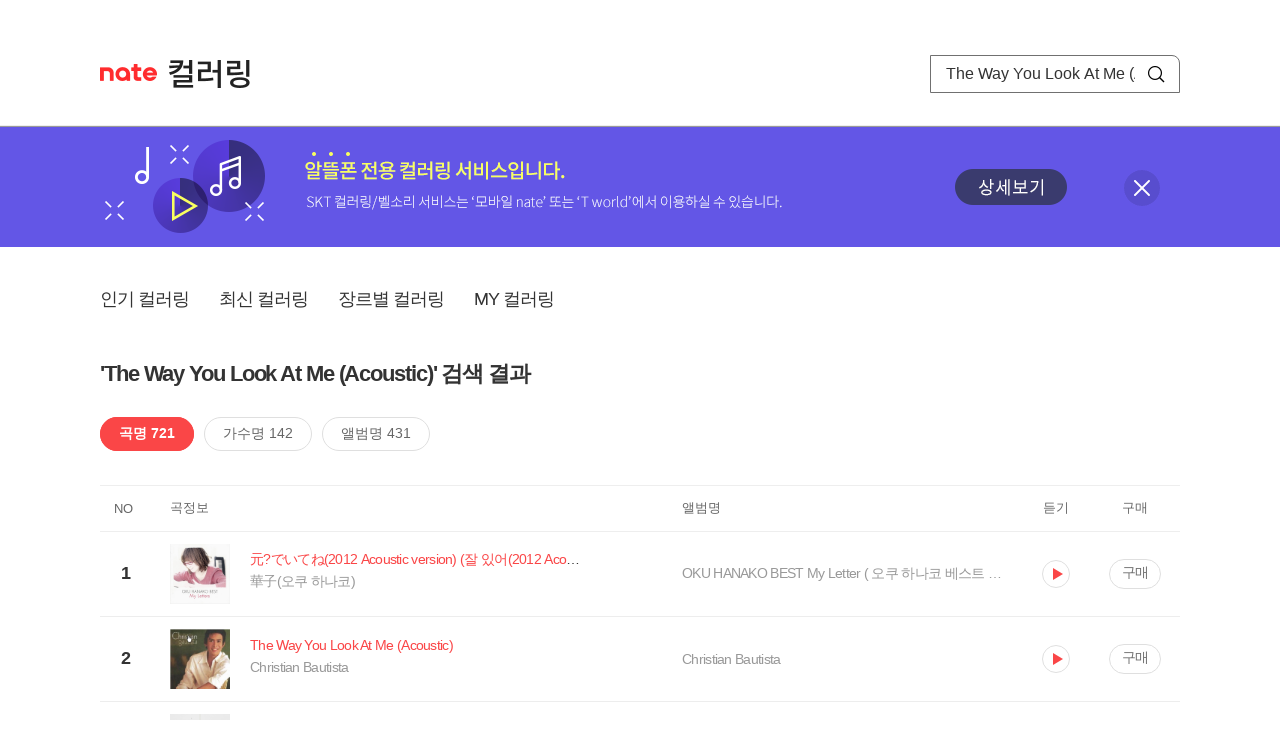

--- FILE ---
content_type: text/html; charset=utf-8
request_url: https://mobile.nate.com/decorate/mvno/search?searchType=song&keyword=The%20Way%20You%20Look%20At%20Me%20(Acoustic)
body_size: 9567
content:
<!DOCTYPE html PUBLIC "-//W3C//DTD XHTML 1.0 Transitional//EN" "http://www.w3.org/TR/xhtml1/DTD/xhtml1-transitional.dtd">
<html xmlns="http://www.w3.org/1999/xhtml" xml:lang="ko" lang="ko">
<head>
<meta http-equiv="X-UA-Compatible" content="IE=Edge" />
<meta http-equiv="Content-Type" content="application/xhtml+xml; charset=utf-8" />
<meta http-equiv="Cache-Control" content="no-cache" />
<meta http-equiv="Cache-Control" content="post-check=0, pre-check=0, no-store, no-cache, must-revalidate" />
<meta http-equiv="Pragma" content="no-cache" />
<meta http-equiv="Expires" content="-1" />
<meta http-equiv="Content-Security-Policy" content="default-src 'self';
   img-src 'self' https://mobileimg.nate.com https://main.nateimg.co.kr https://main2.nateimg.co.kr https://stat.nate.com https://statclick.nate.com https://www.nate.com;
   style-src 'self' 'unsafe-inline' https://common.nate.com;
   script-src 'self' 'unsafe-inline' 'unsafe-eval' https://common.nate.com https://mi.nate.com http://mobile.nate.com;
   media-src 'self' https://down.tums.co.kr;
   font-src 'self';
   base-uri 'self';
   form-action 'self';"







 />
<link href="//main.nateimg.co.kr/img/v7/favicon_32.ico" type="image/x-icon" rel="shortcut icon" />
<link type="text/css" rel="stylesheet" href="../../css/phone_decorate.css?v=20200812" />
<title>컬러링</title>
<script type="text/javascript" src="https://common.nate.com/textGNB/CommonTextGNBV1?xt=U" charset="utf-8"></script>
<!--script type="text/javascript" src="https://mobile.nate.com/js/jquery-2.2.4.min.js"></script--> 
<script type="text/javascript" src="https://mobile.nate.com/js/jquery-3.7.1.js"></script>
<script src="https://mobile.nate.com/js/common/stat.js" charset="utf-8"></script>
</head>
<body onload="javascript:setDomain();">
	<!-- Header -->
	<div id="header" role="banner">
	  <!-- svc -->
	  <div class="svcwrap">
		<div class="gnbWrap">
		  <h1><a href="http://www.nate.com" class="natebi">NATE</a><a href="https://mobile.nate.com/decorate/mvno/top" class="svcname">컬러링</a></h1>
		  
		  <script type="text/javascript">
			  var NateGNB = new classNateGNB();
		  </script>
		  <noscript>
		  <div id="noscript_gnb">
			  <div>
				  <a href="//www.nate.com/" title="네이트 메인으로">네이트 메인으로</a> <span>|</span>
				  <a href="//www.nate.com/sitemap/" title="사이트맵">사이트맵</a>
			  </div>
		  </div>
		  </noscript>

		  <!-- search -->
		  <div id="searchWrap" data-set="search">
			 <form id="search-field" class="srchform" name="form1" action="" method="post">
				<input type="hidden" id="searchType" name="searchType" value="song" />
				<fieldset>
				  <legend>검색영역</legend>                 
				   <input type="text" id="keyword" name="keyword" onkeypress="checkEnter();" value="The Way You Look At Me (Acoustic)" class="searchBox" title="검색어 입력" />
				   <button type="submit" onclick="search('song');" class="searchBtn"><span class="hide">검색</span></button>
				</fieldset>
			 </form>
		  </div>
		</div>
	  </div>
	  
	  <!-- navigation -->
	  <div class="navWrap"> </div>

	</div>
	<!-- HEADER : E -->
	
	<!-- [추가] 상단 배너 -->
	<div class="bannerWrap" style="background:#6356e6;">
		<div class="banner_cont">
			<a href="https://mobile.nate.com/notice/noticeView?artid=2288"><img src="//mobile.nate.com/img/banner_top_1080x120.png" width="1080" height="120" border="0" alt="" /></a>
			<button type="button" value="배너 영역 닫기" class="btn_close" title="배너 영역 닫기" onclick="$('.bannerWrap').hide();">닫기</button>
		</div>
	</div>

	<!-- BODY -->
	
	<div id="container" class="f-clear decorate">	<!--script type="text/javascript">//<![CDATA[
		function openFaq() {
			goTo('http://erms.nate.com/faq/exSelfFAQList.jsp?parentNodeId=NODE0000000930&nodeDepth=0', 'new');
			return;
		}

		function getBanner(url, e) {
			$.get(url, function() {
			});
		}
	//]]>
	</script-->

	<!-- [삭제] LNB -->
	
	
	<!-- 컨텐츠 영역 시작 -->
	<div id="content">	<script defer="defer" type="text/javascript" src="/js/decorate/popup.js"></script>
	
	<div class="lnbWrap">
		<!-- [추가] 네비게이션 -->
		<div class="lnb">
		<ul>
			<li><a href="/decorate/mvno/top">인기 컬러링</a></li>
			<li><a href="/decorate/mvno/new">최신 컬러링</a></li>
			<li><a href="/decorate/mvno/genre">장르별 컬러링</a></li>
			<li><a href="javascript: goMyColBox();">MY 컬러링</a></li>
		</ul>
		</div>

		<!-- [추가] 내정보 -->
			</div>

	<h4 class="search">'The Way You Look At Me (Acoustic)' 검색 결과</h4>
	<div class="subLnb">
		<ul>
			<li class="on" id="song"><a href="javascript:search('song');">곡명 721</a></li>
			<li id="singer"><a href="javascript:search('singer');">가수명 142</a></li>
			<li id="album"><a href="javascript:search('album');">앨범명 431</a></li>
		</ul>
	</div>

	
	<div class="search_wrap">
				<h5 class="hide">컬러링검색결과</h5>
		<!-- 리스트 -->
		<table class="coloringList" cellspacing="0" cellpadding="0" summary="컬러링검색결과 리스트로 제목,가수/앨범,이용하기를 보여주고 있음">
			<caption>컬러링검색결과 리스트</caption>
			<colgroup>
				<col width="70px" />
				<col width="*px" />
				<col width="340px" />
				<col width="68px" />
				<col width="90px" />
			</colgroup>
			<thead>
				<tr>
					<th scope="col" class="rank">NO</th>
					<th scope="col" class="info">곡정보</th>
					<th scope="col" class="album">앨범명</th>
					<th scope="col">듣기</th>
					<th scope="col" class="backNon">구매</th>
				</tr>
			</thead>
			<tbody>
				<tr class="first">
					<td><span class="rank">1</span></td>
					<td class="subject">
					<a href="/decorate/mvno/search?searchType=song&amp;keyword=元?でいてね(2012 Acoustic version) (잘 있어(2012 Acoustic version))" title="곡명 검색 결과 이동">
						<span class="cover">
                                                                                                                <img src="//mobileimg.nate.com/tums/album/572585_w.jpg" width="60" height="60" border="0" alt="" />
                                                                                                        </span>
                                                <span class="title">
												<span class="search_txt">元?でいてね(2012 Acoustic version) (잘 있어(2012 Acoustic version))</span>
												</span>

					</a>
						<a href="/decorate/mvno/search?searchType=singer&amp;keyword=華子(오쿠 하나코)" title="가수 검색 결과 이동">
						<span class="singer">
						華子(오쿠 하나코)						</span></a>
					</td>
					<td class="album"><a href="/decorate/mvno/search?searchType=album&amp;keyword=OKU HANAKO BEST My Letter ( 오쿠 하나코 베스트 마이 레터)" title="앨범 검색 결과 이동">
						OKU HANAKO BEST My Letter ( 오쿠 하나코 베스트 마이 레터)						</a>
					</td>
					<td class="hear"><a href="#;" id="3463814" title="미리듣기 새창 열림">듣기</a></td>
					<td class="buy"><a href="#;" id="3463814" title="구매 새창 열림">구매</a></td>
					<input type="hidden" value="3463814" />
					
				</tr><tr >
					<td><span class="rank">2</span></td>
					<td class="subject">
					<a href="/decorate/mvno/search?searchType=song&amp;keyword=The Way You Look At Me (Acoustic)" title="곡명 검색 결과 이동">
						<span class="cover">
                                                                                                                <img src="//mobileimg.nate.com/tums/album/177083_w.jpg" width="60" height="60" border="0" alt="" />
                                                                                                        </span>
                                                <span class="title">
												<span class="search_txt">The Way You Look At Me (Acoustic)</span>
												</span>

					</a>
						<a href="/decorate/mvno/search?searchType=singer&amp;keyword=Christian Bautista" title="가수 검색 결과 이동">
						<span class="singer">
						Christian Bautista						</span></a>
					</td>
					<td class="album"><a href="/decorate/mvno/search?searchType=album&amp;keyword=Christian Bautista" title="앨범 검색 결과 이동">
						Christian Bautista						</a>
					</td>
					<td class="hear"><a href="#;" id="1648602" title="미리듣기 새창 열림">듣기</a></td>
					<td class="buy"><a href="#;" id="1648602" title="구매 새창 열림">구매</a></td>
					<input type="hidden" value="1648602" />
					
				</tr><tr >
					<td><span class="rank">3</span></td>
					<td class="subject">
					<a href="/decorate/mvno/search?searchType=song&amp;keyword=Seoul (Acoustic Ver.)" title="곡명 검색 결과 이동">
						<span class="cover">
                                                                                                                <img src="//mobileimg.nate.com/tums/album/6829406_w.jpg" width="60" height="60" border="0" alt="" />
                                                                                                        </span>
                                                <span class="title">
												<span class="search_txt">Seoul (Acoustic Ver.)</span>
												</span>

					</a>
						<a href="/decorate/mvno/search?searchType=singer&amp;keyword=양파" title="가수 검색 결과 이동">
						<span class="singer">
						양파						</span></a>
					</td>
					<td class="album"><a href="/decorate/mvno/search?searchType=album&amp;keyword=Homecoming" title="앨범 검색 결과 이동">
						Homecoming						</a>
					</td>
					<td class="hear"><a href="#;" id="36407512" title="미리듣기 새창 열림">듣기</a></td>
					<td class="buy"><a href="#;" id="36407512" title="구매 새창 열림">구매</a></td>
					<input type="hidden" value="36407512" />
					
				</tr><tr >
					<td><span class="rank">4</span></td>
					<td class="subject">
					<a href="/decorate/mvno/search?searchType=song&amp;keyword=춤 - Acoustic" title="곡명 검색 결과 이동">
						<span class="cover">
                                                                                                                <img src="//mobileimg.nate.com/tums/album/6790615_w.jpg" width="60" height="60" border="0" alt="" />
                                                                                                        </span>
                                                <span class="title">
												<span class="search_txt">춤 - Acoustic</span>
												</span>

					</a>
						<a href="/decorate/mvno/search?searchType=singer&amp;keyword=10cm" title="가수 검색 결과 이동">
						<span class="singer">
						10cm						</span></a>
					</td>
					<td class="album"><a href="/decorate/mvno/search?searchType=album&amp;keyword=5.0 (Acoustic)" title="앨범 검색 결과 이동">
						5.0 (Acoustic)						</a>
					</td>
					<td class="hear"><a href="#;" id="36245318" title="미리듣기 새창 열림">듣기</a></td>
					<td class="buy"><a href="#;" id="36245318" title="구매 새창 열림">구매</a></td>
					<input type="hidden" value="36245318" />
					
				</tr><tr >
					<td><span class="rank">5</span></td>
					<td class="subject">
					<a href="/decorate/mvno/search?searchType=song&amp;keyword=사랑은 여섯줄 - Acoustic" title="곡명 검색 결과 이동">
						<span class="cover">
                                                                                                                <img src="//mobileimg.nate.com/tums/album/6790615_w.jpg" width="60" height="60" border="0" alt="" />
                                                                                                        </span>
                                                <span class="title">
												<span class="search_txt">사랑은 여섯줄 - Acoustic</span>
												</span>

					</a>
						<a href="/decorate/mvno/search?searchType=singer&amp;keyword=10cm" title="가수 검색 결과 이동">
						<span class="singer">
						10cm						</span></a>
					</td>
					<td class="album"><a href="/decorate/mvno/search?searchType=album&amp;keyword=5.0 (Acoustic)" title="앨범 검색 결과 이동">
						5.0 (Acoustic)						</a>
					</td>
					<td class="hear"><a href="#;" id="36245321" title="미리듣기 새창 열림">듣기</a></td>
					<td class="buy"><a href="#;" id="36245321" title="구매 새창 열림">구매</a></td>
					<input type="hidden" value="36245321" />
					
				</tr><tr >
					<td><span class="rank">6</span></td>
					<td class="subject">
					<a href="/decorate/mvno/search?searchType=song&amp;keyword=Monday Is Coming - Acoustic" title="곡명 검색 결과 이동">
						<span class="cover">
                                                                                                                <img src="//mobileimg.nate.com/tums/album/6790615_w.jpg" width="60" height="60" border="0" alt="" />
                                                                                                        </span>
                                                <span class="title">
												<span class="search_txt">Monday Is Coming - Acoustic</span>
												</span>

					</a>
						<a href="/decorate/mvno/search?searchType=singer&amp;keyword=10cm" title="가수 검색 결과 이동">
						<span class="singer">
						10cm						</span></a>
					</td>
					<td class="album"><a href="/decorate/mvno/search?searchType=album&amp;keyword=5.0 (Acoustic)" title="앨범 검색 결과 이동">
						5.0 (Acoustic)						</a>
					</td>
					<td class="hear"><a href="#;" id="36245315" title="미리듣기 새창 열림">듣기</a></td>
					<td class="buy"><a href="#;" id="36245315" title="구매 새창 열림">구매</a></td>
					<input type="hidden" value="36245315" />
					
				</tr><tr >
					<td><span class="rank">7</span></td>
					<td class="subject">
					<a href="/decorate/mvno/search?searchType=song&amp;keyword=지금 우리 사이는 - Acoustic" title="곡명 검색 결과 이동">
						<span class="cover">
                                                                                                                <img src="//mobileimg.nate.com/tums/album/6790615_w.jpg" width="60" height="60" border="0" alt="" />
                                                                                                        </span>
                                                <span class="title">
												<span class="search_txt">지금 우리 사이는 - Acoustic</span>
												</span>

					</a>
						<a href="/decorate/mvno/search?searchType=singer&amp;keyword=10cm" title="가수 검색 결과 이동">
						<span class="singer">
						10cm						</span></a>
					</td>
					<td class="album"><a href="/decorate/mvno/search?searchType=album&amp;keyword=5.0 (Acoustic)" title="앨범 검색 결과 이동">
						5.0 (Acoustic)						</a>
					</td>
					<td class="hear"><a href="#;" id="36245310" title="미리듣기 새창 열림">듣기</a></td>
					<td class="buy"><a href="#;" id="36245310" title="구매 새창 열림">구매</a></td>
					<input type="hidden" value="36245310" />
					
				</tr><tr >
					<td><span class="rank">8</span></td>
					<td class="subject">
					<a href="/decorate/mvno/search?searchType=song&amp;keyword=무슨 노래 듣나요? - Acoustic" title="곡명 검색 결과 이동">
						<span class="cover">
                                                                                                                <img src="//mobileimg.nate.com/tums/album/6790615_w.jpg" width="60" height="60" border="0" alt="" />
                                                                                                        </span>
                                                <span class="title">
												<span class="search_txt">무슨 노래 듣나요? - Acoustic</span>
												</span>

					</a>
						<a href="/decorate/mvno/search?searchType=singer&amp;keyword=10cm" title="가수 검색 결과 이동">
						<span class="singer">
						10cm						</span></a>
					</td>
					<td class="album"><a href="/decorate/mvno/search?searchType=album&amp;keyword=5.0 (Acoustic)" title="앨범 검색 결과 이동">
						5.0 (Acoustic)						</a>
					</td>
					<td class="hear"><a href="#;" id="36245320" title="미리듣기 새창 열림">듣기</a></td>
					<td class="buy"><a href="#;" id="36245320" title="구매 새창 열림">구매</a></td>
					<input type="hidden" value="36245320" />
					
				</tr><tr >
					<td><span class="rank">9</span></td>
					<td class="subject">
					<a href="/decorate/mvno/search?searchType=song&amp;keyword=Nothing's Going On - Acoustic" title="곡명 검색 결과 이동">
						<span class="cover">
                                                                                                                <img src="//mobileimg.nate.com/tums/album/6790615_w.jpg" width="60" height="60" border="0" alt="" />
                                                                                                        </span>
                                                <span class="title">
												<span class="search_txt">Nothing's Going On - Acoustic</span>
												</span>

					</a>
						<a href="/decorate/mvno/search?searchType=singer&amp;keyword=10cm" title="가수 검색 결과 이동">
						<span class="singer">
						10cm						</span></a>
					</td>
					<td class="album"><a href="/decorate/mvno/search?searchType=album&amp;keyword=5.0 (Acoustic)" title="앨범 검색 결과 이동">
						5.0 (Acoustic)						</a>
					</td>
					<td class="hear"><a href="#;" id="36245312" title="미리듣기 새창 열림">듣기</a></td>
					<td class="buy"><a href="#;" id="36245312" title="구매 새창 열림">구매</a></td>
					<input type="hidden" value="36245312" />
					
				</tr><tr >
					<td><span class="rank">10</span></td>
					<td class="subject">
					<a href="/decorate/mvno/search?searchType=song&amp;keyword=How Could You Darling - Acoustic" title="곡명 검색 결과 이동">
						<span class="cover">
                                                                                                                <img src="//mobileimg.nate.com/tums/album/6790615_w.jpg" width="60" height="60" border="0" alt="" />
                                                                                                        </span>
                                                <span class="title">
												<span class="search_txt">How Could You Darling - Acoustic</span>
												</span>

					</a>
						<a href="/decorate/mvno/search?searchType=singer&amp;keyword=10cm" title="가수 검색 결과 이동">
						<span class="singer">
						10cm						</span></a>
					</td>
					<td class="album"><a href="/decorate/mvno/search?searchType=album&amp;keyword=5.0 (Acoustic)" title="앨범 검색 결과 이동">
						5.0 (Acoustic)						</a>
					</td>
					<td class="hear"><a href="#;" id="36245314" title="미리듣기 새창 열림">듣기</a></td>
					<td class="buy"><a href="#;" id="36245314" title="구매 새창 열림">구매</a></td>
					<input type="hidden" value="36245314" />
					
				</tr><tr >
					<td><span class="rank">11</span></td>
					<td class="subject">
					<a href="/decorate/mvno/search?searchType=song&amp;keyword=Slave For You - Acoustic" title="곡명 검색 결과 이동">
						<span class="cover">
                                                                                                                <img src="//mobileimg.nate.com/tums/album/6790615_w.jpg" width="60" height="60" border="0" alt="" />
                                                                                                        </span>
                                                <span class="title">
												<span class="search_txt">Slave For You - Acoustic</span>
												</span>

					</a>
						<a href="/decorate/mvno/search?searchType=singer&amp;keyword=10cm" title="가수 검색 결과 이동">
						<span class="singer">
						10cm						</span></a>
					</td>
					<td class="album"><a href="/decorate/mvno/search?searchType=album&amp;keyword=5.0 (Acoustic)" title="앨범 검색 결과 이동">
						5.0 (Acoustic)						</a>
					</td>
					<td class="hear"><a href="#;" id="36245313" title="미리듣기 새창 열림">듣기</a></td>
					<td class="buy"><a href="#;" id="36245313" title="구매 새창 열림">구매</a></td>
					<input type="hidden" value="36245313" />
					
				</tr><tr >
					<td><span class="rank">12</span></td>
					<td class="subject">
					<a href="/decorate/mvno/search?searchType=song&amp;keyword=Into Your Summer - Acoustic" title="곡명 검색 결과 이동">
						<span class="cover">
                                                                                                                <img src="//mobileimg.nate.com/tums/album/6790615_w.jpg" width="60" height="60" border="0" alt="" />
                                                                                                        </span>
                                                <span class="title">
												<span class="search_txt">Into Your Summer - Acoustic</span>
												</span>

					</a>
						<a href="/decorate/mvno/search?searchType=singer&amp;keyword=10cm" title="가수 검색 결과 이동">
						<span class="singer">
						10cm						</span></a>
					</td>
					<td class="album"><a href="/decorate/mvno/search?searchType=album&amp;keyword=5.0 (Acoustic)" title="앨범 검색 결과 이동">
						5.0 (Acoustic)						</a>
					</td>
					<td class="hear"><a href="#;" id="36245316" title="미리듣기 새창 열림">듣기</a></td>
					<td class="buy"><a href="#;" id="36245316" title="구매 새창 열림">구매</a></td>
					<input type="hidden" value="36245316" />
					
				</tr><tr >
					<td><span class="rank">13</span></td>
					<td class="subject">
					<a href="/decorate/mvno/search?searchType=song&amp;keyword=I Wanna Be - Acoustic" title="곡명 검색 결과 이동">
						<span class="cover">
                                                                                                                <img src="//mobileimg.nate.com/tums/album/6790615_w.jpg" width="60" height="60" border="0" alt="" />
                                                                                                        </span>
                                                <span class="title">
												<span class="search_txt">I Wanna Be - Acoustic</span>
												</span>

					</a>
						<a href="/decorate/mvno/search?searchType=singer&amp;keyword=10cm" title="가수 검색 결과 이동">
						<span class="singer">
						10cm						</span></a>
					</td>
					<td class="album"><a href="/decorate/mvno/search?searchType=album&amp;keyword=5.0 (Acoustic)" title="앨범 검색 결과 이동">
						5.0 (Acoustic)						</a>
					</td>
					<td class="hear"><a href="#;" id="36245317" title="미리듣기 새창 열림">듣기</a></td>
					<td class="buy"><a href="#;" id="36245317" title="구매 새창 열림">구매</a></td>
					<input type="hidden" value="36245317" />
					
				</tr><tr >
					<td><span class="rank">14</span></td>
					<td class="subject">
					<a href="/decorate/mvno/search?searchType=song&amp;keyword=No. 1 - Acoustic" title="곡명 검색 결과 이동">
						<span class="cover">
                                                                                                                <img src="//mobileimg.nate.com/tums/album/6790615_w.jpg" width="60" height="60" border="0" alt="" />
                                                                                                        </span>
                                                <span class="title">
												<span class="search_txt">No. 1 - Acoustic</span>
												</span>

					</a>
						<a href="/decorate/mvno/search?searchType=singer&amp;keyword=10cm" title="가수 검색 결과 이동">
						<span class="singer">
						10cm						</span></a>
					</td>
					<td class="album"><a href="/decorate/mvno/search?searchType=album&amp;keyword=5.0 (Acoustic)" title="앨범 검색 결과 이동">
						5.0 (Acoustic)						</a>
					</td>
					<td class="hear"><a href="#;" id="36245311" title="미리듣기 새창 열림">듣기</a></td>
					<td class="buy"><a href="#;" id="36245311" title="구매 새창 열림">구매</a></td>
					<input type="hidden" value="36245311" />
					
				</tr><tr >
					<td><span class="rank">15</span></td>
					<td class="subject">
					<a href="/decorate/mvno/search?searchType=song&amp;keyword=숨도 대신 쉬어 줬으면 - Acoustic" title="곡명 검색 결과 이동">
						<span class="cover">
                                                                                                                <img src="//mobileimg.nate.com/tums/album/6790615_w.jpg" width="60" height="60" border="0" alt="" />
                                                                                                        </span>
                                                <span class="title">
												<span class="search_txt">숨도 대신 쉬어 줬으면 - Acoustic</span>
												</span>

					</a>
						<a href="/decorate/mvno/search?searchType=singer&amp;keyword=10cm" title="가수 검색 결과 이동">
						<span class="singer">
						10cm						</span></a>
					</td>
					<td class="album"><a href="/decorate/mvno/search?searchType=album&amp;keyword=5.0 (Acoustic)" title="앨범 검색 결과 이동">
						5.0 (Acoustic)						</a>
					</td>
					<td class="hear"><a href="#;" id="36245319" title="미리듣기 새창 열림">듣기</a></td>
					<td class="buy"><a href="#;" id="36245319" title="구매 새창 열림">구매</a></td>
					<input type="hidden" value="36245319" />
					
				</tr><tr >
					<td><span class="rank">16</span></td>
					<td class="subject">
					<a href="/decorate/mvno/search?searchType=song&amp;keyword=Love Is Gone (Acoustic)" title="곡명 검색 결과 이동">
						<span class="cover">
                                                                                                                <img src="//mobileimg.nate.com/tums/album/5793149_w.jpg" width="60" height="60" border="0" alt="" />
                                                                                                        </span>
                                                <span class="title">
												<span class="search_txt">Love Is Gone (Acoustic)</span>
												</span>

					</a>
						<a href="/decorate/mvno/search?searchType=singer&amp;keyword=Slander, Dylan Matthew" title="가수 검색 결과 이동">
						<span class="singer">
						Slander, Dylan Matthew						</span></a>
					</td>
					<td class="album"><a href="/decorate/mvno/search?searchType=album&amp;keyword=Love Is Gone" title="앨범 검색 결과 이동">
						Love Is Gone						</a>
					</td>
					<td class="hear"><a href="#;" id="32759921" title="미리듣기 새창 열림">듣기</a></td>
					<td class="buy"><a href="#;" id="32759921" title="구매 새창 열림">구매</a></td>
					<input type="hidden" value="32759921" />
					
				</tr><tr >
					<td><span class="rank">17</span></td>
					<td class="subject">
					<a href="/decorate/mvno/search?searchType=song&amp;keyword=뜨개옷 (Acoustic Ver.)" title="곡명 검색 결과 이동">
						<span class="cover">
                                                                                                                <img src="//mobileimg.nate.com/tums/album/5711733_w.jpg" width="60" height="60" border="0" alt="" />
                                                                                                        </span>
                                                <span class="title">
												<span class="search_txt">뜨개옷 (Acoustic Ver.)</span>
												</span>

					</a>
						<a href="/decorate/mvno/search?searchType=singer&amp;keyword=황영웅" title="가수 검색 결과 이동">
						<span class="singer">
						황영웅						</span></a>
					</td>
					<td class="album"><a href="/decorate/mvno/search?searchType=album&amp;keyword=뜨개옷" title="앨범 검색 결과 이동">
						뜨개옷						</a>
					</td>
					<td class="hear"><a href="#;" id="32448467" title="미리듣기 새창 열림">듣기</a></td>
					<td class="buy"><a href="#;" id="32448467" title="구매 새창 열림">구매</a></td>
					<input type="hidden" value="32448467" />
					
				</tr><tr >
					<td><span class="rank">18</span></td>
					<td class="subject">
					<a href="/decorate/mvno/search?searchType=song&amp;keyword=잠이 오질 않네요 (Acoustic ver.)" title="곡명 검색 결과 이동">
						<span class="cover">
                                                                                                                <img src="//mobileimg.nate.com/tums/album/4951054_w.jpg" width="60" height="60" border="0" alt="" />
                                                                                                        </span>
                                                <span class="title">
												<span class="search_txt">잠이 오질 않네요 (Acoustic ver.)</span>
												</span>

					</a>
						<a href="/decorate/mvno/search?searchType=singer&amp;keyword=장범준" title="가수 검색 결과 이동">
						<span class="singer">
						장범준						</span></a>
					</td>
					<td class="album"><a href="/decorate/mvno/search?searchType=album&amp;keyword=장범준 4집(찌질의 역사)" title="앨범 검색 결과 이동">
						장범준 4집(찌질의 역사)						</a>
					</td>
					<td class="hear"><a href="#;" id="28839589" title="미리듣기 새창 열림">듣기</a></td>
					<td class="buy"><a href="#;" id="28839589" title="구매 새창 열림">구매</a></td>
					<input type="hidden" value="28839589" />
					
				</tr><tr >
					<td><span class="rank">19</span></td>
					<td class="subject">
					<a href="/decorate/mvno/search?searchType=song&amp;keyword=기도 (Ver.Acoustic)" title="곡명 검색 결과 이동">
						<span class="cover">
                                                                                                                <img src="//mobileimg.nate.com/tums/album/4484558_w.jpg" width="60" height="60" border="0" alt="" />
                                                                                                        </span>
                                                <span class="title">
												<span class="search_txt">기도 (Ver.Acoustic)</span>
												</span>

					</a>
						<a href="/decorate/mvno/search?searchType=singer&amp;keyword=미연 ((여자)아이들)" title="가수 검색 결과 이동">
						<span class="singer">
						미연 ((여자)아이들)						</span></a>
					</td>
					<td class="album"><a href="/decorate/mvno/search?searchType=album&amp;keyword=기도 (Ver.Acoustic) (한류 시작 20th 프로젝트 Part.4)" title="앨범 검색 결과 이동">
						기도 (Ver.Acoustic) (한류 시작 20th 프로젝트 Part.4)						</a>
					</td>
					<td class="hear"><a href="#;" id="27281589" title="미리듣기 새창 열림">듣기</a></td>
					<td class="buy"><a href="#;" id="27281589" title="구매 새창 열림">구매</a></td>
					<input type="hidden" value="27281589" />
					
				</tr><tr >
					<td><span class="rank">20</span></td>
					<td class="subject">
					<a href="/decorate/mvno/search?searchType=song&amp;keyword=Sweet Delusion (Acoustic)" title="곡명 검색 결과 이동">
						<span class="cover">
                                                                                                                <img src="//mobileimg.nate.com/tums/album/4394457_w.jpg" width="60" height="60" border="0" alt="" />
                                                                                                        </span>
                                                <span class="title">
												<span class="search_txt">Sweet Delusion (Acoustic)</span>
												</span>

					</a>
						<a href="/decorate/mvno/search?searchType=singer&amp;keyword=Bella Poarch" title="가수 검색 결과 이동">
						<span class="singer">
						Bella Poarch						</span></a>
					</td>
					<td class="album"><a href="/decorate/mvno/search?searchType=album&amp;keyword=Sweet Delusion (Acoustic)" title="앨범 검색 결과 이동">
						Sweet Delusion (Acoustic)						</a>
					</td>
					<td class="hear"><a href="#;" id="26964501" title="미리듣기 새창 열림">듣기</a></td>
					<td class="buy"><a href="#;" id="26964501" title="구매 새창 열림">구매</a></td>
					<input type="hidden" value="26964501" />
					
				</tr><tr >
					<td><span class="rank">21</span></td>
					<td class="subject">
					<a href="/decorate/mvno/search?searchType=song&amp;keyword=일일일(일어날 일들은 일어나는 거고) (Acoustic ver.)" title="곡명 검색 결과 이동">
						<span class="cover">
                                                                                                                <img src="//mobileimg.nate.com/tums/album/4390051_w.jpg" width="60" height="60" border="0" alt="" />
                                                                                                        </span>
                                                <span class="title">
												<span class="search_txt">일일일(일어날 일들은 일어나는 거고) (Acoustic ver.)</span>
												</span>

					</a>
						<a href="/decorate/mvno/search?searchType=singer&amp;keyword=임창정" title="가수 검색 결과 이동">
						<span class="singer">
						임창정						</span></a>
					</td>
					<td class="album"><a href="/decorate/mvno/search?searchType=album&amp;keyword=일어날 일들은 일어나는 거고" title="앨범 검색 결과 이동">
						일어날 일들은 일어나는 거고						</a>
					</td>
					<td class="hear"><a href="#;" id="26943057" title="미리듣기 새창 열림">듣기</a></td>
					<td class="buy"><a href="#;" id="26943057" title="구매 새창 열림">구매</a></td>
					<input type="hidden" value="26943057" />
					
				</tr><tr >
					<td><span class="rank">22</span></td>
					<td class="subject">
					<a href="/decorate/mvno/search?searchType=song&amp;keyword=High (Acoustic)" title="곡명 검색 결과 이동">
						<span class="cover">
                                                                                                                <img src="//mobileimg.nate.com/tums/album/4386754_w.jpg" width="60" height="60" border="0" alt="" />
                                                                                                        </span>
                                                <span class="title">
												<span class="search_txt">High (Acoustic)</span>
												</span>

					</a>
						<a href="/decorate/mvno/search?searchType=singer&amp;keyword=Jorja Smith" title="가수 검색 결과 이동">
						<span class="singer">
						Jorja Smith						</span></a>
					</td>
					<td class="album"><a href="/decorate/mvno/search?searchType=album&amp;keyword=High (Acoustic)" title="앨범 검색 결과 이동">
						High (Acoustic)						</a>
					</td>
					<td class="hear"><a href="#;" id="26924512" title="미리듣기 새창 열림">듣기</a></td>
					<td class="buy"><a href="#;" id="26924512" title="구매 새창 열림">구매</a></td>
					<input type="hidden" value="26924512" />
					
				</tr><tr >
					<td><span class="rank">23</span></td>
					<td class="subject">
					<a href="/decorate/mvno/search?searchType=song&amp;keyword=그리워 (Acoustic Version)" title="곡명 검색 결과 이동">
						<span class="cover">
                                                                                                                <img src="//mobileimg.nate.com/tums/album/4362265_w.jpg" width="60" height="60" border="0" alt="" />
                                                                                                        </span>
                                                <span class="title">
												<span class="search_txt">그리워 (Acoustic Version)</span>
												</span>

					</a>
						<a href="/decorate/mvno/search?searchType=singer&amp;keyword=적재" title="가수 검색 결과 이동">
						<span class="singer">
						적재						</span></a>
					</td>
					<td class="album"><a href="/decorate/mvno/search?searchType=album&amp;keyword=CLICHE" title="앨범 검색 결과 이동">
						CLICHE						</a>
					</td>
					<td class="hear"><a href="#;" id="26816752" title="미리듣기 새창 열림">듣기</a></td>
					<td class="buy"><a href="#;" id="26816752" title="구매 새창 열림">구매</a></td>
					<input type="hidden" value="26816752" />
					
				</tr><tr >
					<td><span class="rank">24</span></td>
					<td class="subject">
					<a href="/decorate/mvno/search?searchType=song&amp;keyword=내일이 찾아오면 (Acoustic ver.) (“강매강”/OST Part.2)" title="곡명 검색 결과 이동">
						<span class="cover">
                                                                                                                <img src="//mobileimg.nate.com/tums/album/4143163_w.jpg" width="60" height="60" border="0" alt="" />
                                                                                                        </span>
                                                <span class="title">
												<span class="search_txt">내일이 찾아오면 (Acoustic ver.) (“강매강”/OST Part.2)</span>
												</span>

					</a>
						<a href="/decorate/mvno/search?searchType=singer&amp;keyword=Yuqi" title="가수 검색 결과 이동">
						<span class="singer">
						Yuqi						</span></a>
					</td>
					<td class="album"><a href="/decorate/mvno/search?searchType=album&amp;keyword=내일이 찾아오면 (Acoustic ver.) (“강매강”/OST Part.2)" title="앨범 검색 결과 이동">
						내일이 찾아오면 (Acoustic ver.) (“강매강”/OST Part.2)						</a>
					</td>
					<td class="hear"><a href="#;" id="26127759" title="미리듣기 새창 열림">듣기</a></td>
					<td class="buy"><a href="#;" id="26127759" title="구매 새창 열림">구매</a></td>
					<input type="hidden" value="26127759" />
					
				</tr><tr >
					<td><span class="rank">25</span></td>
					<td class="subject">
					<a href="/decorate/mvno/search?searchType=song&amp;keyword=FOREVER (Acoustic Ver.)" title="곡명 검색 결과 이동">
						<span class="cover">
                                                                                                                <img src="//mobileimg.nate.com/tums/album/4129791_w.jpg" width="60" height="60" border="0" alt="" />
                                                                                                        </span>
                                                <span class="title">
												<span class="search_txt">FOREVER (Acoustic Ver.)</span>
												</span>

					</a>
						<a href="/decorate/mvno/search?searchType=singer&amp;keyword=김다니엘" title="가수 검색 결과 이동">
						<span class="singer">
						김다니엘						</span></a>
					</td>
					<td class="album"><a href="/decorate/mvno/search?searchType=album&amp;keyword=경성크리처 S2 OST" title="앨범 검색 결과 이동">
						경성크리처 S2 OST						</a>
					</td>
					<td class="hear"><a href="#;" id="26070582" title="미리듣기 새창 열림">듣기</a></td>
					<td class="buy"><a href="#;" id="26070582" title="구매 새창 열림">구매</a></td>
					<input type="hidden" value="26070582" />
					
				</tr><tr >
					<td><span class="rank">26</span></td>
					<td class="subject">
					<a href="/decorate/mvno/search?searchType=song&amp;keyword=두 번째 사랑 (Ver. Acoustic)" title="곡명 검색 결과 이동">
						<span class="cover">
                                                                                                                <img src="//mobileimg.nate.com/tums/album/4117452_w.jpg" width="60" height="60" border="0" alt="" />
                                                                                                        </span>
                                                <span class="title">
												<span class="search_txt">두 번째 사랑 (Ver. Acoustic)</span>
												</span>

					</a>
						<a href="/decorate/mvno/search?searchType=singer&amp;keyword=츄 (CHUU)" title="가수 검색 결과 이동">
						<span class="singer">
						츄 (CHUU)						</span></a>
					</td>
					<td class="album"><a href="/decorate/mvno/search?searchType=album&amp;keyword=한류 시작 20th 프로젝트 Part.2" title="앨범 검색 결과 이동">
						한류 시작 20th 프로젝트 Part.2						</a>
					</td>
					<td class="hear"><a href="#;" id="26014969" title="미리듣기 새창 열림">듣기</a></td>
					<td class="buy"><a href="#;" id="26014969" title="구매 새창 열림">구매</a></td>
					<input type="hidden" value="26014969" />
					
				</tr><tr >
					<td><span class="rank">27</span></td>
					<td class="subject">
					<a href="/decorate/mvno/search?searchType=song&amp;keyword=Always Been You (Acoustic)" title="곡명 검색 결과 이동">
						<span class="cover">
                                                                                                                <img src="//mobileimg.nate.com/tums/album/4112074_w.jpg" width="60" height="60" border="0" alt="" />
                                                                                                        </span>
                                                <span class="title">
												<span class="search_txt">Always Been You (Acoustic)</span>
												</span>

					</a>
						<a href="/decorate/mvno/search?searchType=singer&amp;keyword=헨리(Henry)" title="가수 검색 결과 이동">
						<span class="singer">
						헨리(Henry)						</span></a>
					</td>
					<td class="album"><a href="/decorate/mvno/search?searchType=album&amp;keyword=Always Been You" title="앨범 검색 결과 이동">
						Always Been You						</a>
					</td>
					<td class="hear"><a href="#;" id="25990702" title="미리듣기 새창 열림">듣기</a></td>
					<td class="buy"><a href="#;" id="25990702" title="구매 새창 열림">구매</a></td>
					<input type="hidden" value="25990702" />
					
				</tr><tr >
					<td><span class="rank">28</span></td>
					<td class="subject">
					<a href="/decorate/mvno/search?searchType=song&amp;keyword=Who (Acoustic Remix)" title="곡명 검색 결과 이동">
						<span class="cover">
                                                                                                                <img src="//mobileimg.nate.com/tums/album/3901322_w.jpg" width="60" height="60" border="0" alt="" />
                                                                                                        </span>
                                                <span class="title">
												<span class="search_txt">Who (Acoustic Remix)</span>
												</span>

					</a>
						<a href="/decorate/mvno/search?searchType=singer&amp;keyword=지민 (방탄소년단)" title="가수 검색 결과 이동">
						<span class="singer">
						지민 (방탄소년단)						</span></a>
					</td>
					<td class="album"><a href="/decorate/mvno/search?searchType=album&amp;keyword=Who (Remixes)" title="앨범 검색 결과 이동">
						Who (Remixes)						</a>
					</td>
					<td class="hear"><a href="#;" id="25438110" title="미리듣기 새창 열림">듣기</a></td>
					<td class="buy"><a href="#;" id="25438110" title="구매 새창 열림">구매</a></td>
					<input type="hidden" value="25438110" />
					
				</tr><tr >
					<td><span class="rank">29</span></td>
					<td class="subject">
					<a href="/decorate/mvno/search?searchType=song&amp;keyword=Inertia (Acoustic)" title="곡명 검색 결과 이동">
						<span class="cover">
                                                                                                                <img src="//mobileimg.nate.com/tums/album/3845600_w.jpg" width="60" height="60" border="0" alt="" />
                                                                                                        </span>
                                                <span class="title">
												<span class="search_txt">Inertia (Acoustic)</span>
												</span>

					</a>
						<a href="/decorate/mvno/search?searchType=singer&amp;keyword=AJR" title="가수 검색 결과 이동">
						<span class="singer">
						AJR						</span></a>
					</td>
					<td class="album"><a href="/decorate/mvno/search?searchType=album&amp;keyword=Inertia (Acoustic)" title="앨범 검색 결과 이동">
						Inertia (Acoustic)						</a>
					</td>
					<td class="hear"><a href="#;" id="24801751" title="미리듣기 새창 열림">듣기</a></td>
					<td class="buy"><a href="#;" id="24801751" title="구매 새창 열림">구매</a></td>
					<input type="hidden" value="24801751" />
					
				</tr><tr >
					<td><span class="rank">30</span></td>
					<td class="subject">
					<a href="/decorate/mvno/search?searchType=song&amp;keyword=AAA(AcousticVer.)" title="곡명 검색 결과 이동">
						<span class="cover">
                                                                                                                <img src="//mobileimg.nate.com/tums/album/3706434_w.jpg" width="60" height="60" border="0" alt="" />
                                                                                                        </span>
                                                <span class="title">
												<span class="search_txt">AAA(AcousticVer.)</span>
												</span>

					</a>
						<a href="/decorate/mvno/search?searchType=singer&amp;keyword=소란(Soran)" title="가수 검색 결과 이동">
						<span class="singer">
						소란(Soran)						</span></a>
					</td>
					<td class="album"><a href="/decorate/mvno/search?searchType=album&amp;keyword=SETLIST" title="앨범 검색 결과 이동">
						SETLIST						</a>
					</td>
					<td class="hear"><a href="#;" id="22616058" title="미리듣기 새창 열림">듣기</a></td>
					<td class="buy"><a href="#;" id="22616058" title="구매 새창 열림">구매</a></td>
					<input type="hidden" value="22616058" />
					
				</tr><tr >
					<td><span class="rank">31</span></td>
					<td class="subject">
					<a href="/decorate/mvno/search?searchType=song&amp;keyword=Dream Us (Acoustic Ver)" title="곡명 검색 결과 이동">
						<span class="cover">
                                                                                                                <img src="//mobileimg.nate.com/tums/album/3705576_w.jpg" width="60" height="60" border="0" alt="" />
                                                                                                        </span>
                                                <span class="title">
												<span class="search_txt">Dream Us (Acoustic Ver)</span>
												</span>

					</a>
						<a href="/decorate/mvno/search?searchType=singer&amp;keyword=박은빈 (배우)" title="가수 검색 결과 이동">
						<span class="singer">
						박은빈 (배우)						</span></a>
					</td>
					<td class="album"><a href="/decorate/mvno/search?searchType=album&amp;keyword=무인도의 디바 OST 서목하 (박은빈) Vol.6" title="앨범 검색 결과 이동">
						무인도의 디바 OST 서목하 (박은빈) Vol.6						</a>
					</td>
					<td class="hear"><a href="#;" id="22610778" title="미리듣기 새창 열림">듣기</a></td>
					<td class="buy"><a href="#;" id="22610778" title="구매 새창 열림">구매</a></td>
					<input type="hidden" value="22610778" />
					
				</tr><tr >
					<td><span class="rank">32</span></td>
					<td class="subject">
					<a href="/decorate/mvno/search?searchType=song&amp;keyword=그날 밤 (Acoustic Ver)" title="곡명 검색 결과 이동">
						<span class="cover">
                                                                                                                <img src="//mobileimg.nate.com/tums/album/3688156_w.jpg" width="60" height="60" border="0" alt="" />
                                                                                                        </span>
                                                <span class="title">
												<span class="search_txt">그날 밤 (Acoustic Ver)</span>
												</span>

					</a>
						<a href="/decorate/mvno/search?searchType=singer&amp;keyword=박은빈 (배우)" title="가수 검색 결과 이동">
						<span class="singer">
						박은빈 (배우)						</span></a>
					</td>
					<td class="album"><a href="/decorate/mvno/search?searchType=album&amp;keyword=무인도의 디바 OST 서목하 (박은빈) Vol.2" title="앨범 검색 결과 이동">
						무인도의 디바 OST 서목하 (박은빈) Vol.2						</a>
					</td>
					<td class="hear"><a href="#;" id="22529395" title="미리듣기 새창 열림">듣기</a></td>
					<td class="buy"><a href="#;" id="22529395" title="구매 새창 열림">구매</a></td>
					<input type="hidden" value="22529395" />
					
				</tr><tr >
					<td><span class="rank">33</span></td>
					<td class="subject">
					<a href="/decorate/mvno/search?searchType=song&amp;keyword=Higher (Acoustic)" title="곡명 검색 결과 이동">
						<span class="cover">
                                                                                                                <img src="//mobileimg.nate.com/tums/album/3563365_w.jpg" width="60" height="60" border="0" alt="" />
                                                                                                        </span>
                                                <span class="title">
												<span class="search_txt">Higher (Acoustic)</span>
												</span>

					</a>
						<a href="/decorate/mvno/search?searchType=singer&amp;keyword=소향" title="가수 검색 결과 이동">
						<span class="singer">
						소향						</span></a>
					</td>
					<td class="album"><a href="/decorate/mvno/search?searchType=album&amp;keyword=Higher (Acoustic)" title="앨범 검색 결과 이동">
						Higher (Acoustic)						</a>
					</td>
					<td class="hear"><a href="#;" id="22165741" title="미리듣기 새창 열림">듣기</a></td>
					<td class="buy"><a href="#;" id="22165741" title="구매 새창 열림">구매</a></td>
					<input type="hidden" value="22165741" />
					
				</tr><tr >
					<td><span class="rank">34</span></td>
					<td class="subject">
					<a href="/decorate/mvno/search?searchType=song&amp;keyword=I의 짝사랑 (Acoustic Ver.)" title="곡명 검색 결과 이동">
						<span class="cover">
                                                                                                                <img src="//mobileimg.nate.com/tums/album/3560340_w.jpg" width="60" height="60" border="0" alt="" />
                                                                                                        </span>
                                                <span class="title">
												<span class="search_txt">I의 짝사랑 (Acoustic Ver.)</span>
												</span>

					</a>
						<a href="/decorate/mvno/search?searchType=singer&amp;keyword=해비" title="가수 검색 결과 이동">
						<span class="singer">
						해비						</span></a>
					</td>
					<td class="album"><a href="/decorate/mvno/search?searchType=album&amp;keyword=I의 짝사랑" title="앨범 검색 결과 이동">
						I의 짝사랑						</a>
					</td>
					<td class="hear"><a href="#;" id="22152978" title="미리듣기 새창 열림">듣기</a></td>
					<td class="buy"><a href="#;" id="22152978" title="구매 새창 열림">구매</a></td>
					<input type="hidden" value="22152978" />
					
				</tr><tr >
					<td><span class="rank">35</span></td>
					<td class="subject">
					<a href="/decorate/mvno/search?searchType=song&amp;keyword=Snooze (Acoustic) (Feat. Justin Bieber)" title="곡명 검색 결과 이동">
						<span class="cover">
                                                                                                                <img src="//mobileimg.nate.com/tums/album/3558575_w.jpg" width="60" height="60" border="0" alt="" />
                                                                                                        </span>
                                                <span class="title">
												<span class="search_txt">Snooze (Acoustic) (Feat. Justin Bieber)</span>
												</span>

					</a>
						<a href="/decorate/mvno/search?searchType=singer&amp;keyword=SZA" title="가수 검색 결과 이동">
						<span class="singer">
						SZA						</span></a>
					</td>
					<td class="album"><a href="/decorate/mvno/search?searchType=album&amp;keyword=Snooze (Acoustic) (Feat. Justin Bieber)" title="앨범 검색 결과 이동">
						Snooze (Acoustic) (Feat. Justin Bieber)						</a>
					</td>
					<td class="hear"><a href="#;" id="22145685" title="미리듣기 새창 열림">듣기</a></td>
					<td class="buy"><a href="#;" id="22145685" title="구매 새창 열림">구매</a></td>
					<input type="hidden" value="22145685" />
					
				</tr><tr >
					<td><span class="rank">36</span></td>
					<td class="subject">
					<a href="/decorate/mvno/search?searchType=song&amp;keyword=Lost (Acoustic Ver.)" title="곡명 검색 결과 이동">
						<span class="cover">
                                                                                                                <img src="//mobileimg.nate.com/tums/album/3553907_w.jpg" width="60" height="60" border="0" alt="" />
                                                                                                        </span>
                                                <span class="title">
												<span class="search_txt">Lost (Acoustic Ver.)</span>
												</span>

					</a>
						<a href="/decorate/mvno/search?searchType=singer&amp;keyword=도경수(D.O.)" title="가수 검색 결과 이동">
						<span class="singer">
						도경수(D.O.)						</span></a>
					</td>
					<td class="album"><a href="/decorate/mvno/search?searchType=album&amp;keyword=기대 - The 2nd Mini Album" title="앨범 검색 결과 이동">
						기대 - The 2nd Mini Album						</a>
					</td>
					<td class="hear"><a href="#;" id="22098587" title="미리듣기 새창 열림">듣기</a></td>
					<td class="buy"><a href="#;" id="22098587" title="구매 새창 열림">구매</a></td>
					<input type="hidden" value="22098587" />
					
				</tr><tr >
					<td><span class="rank">37</span></td>
					<td class="subject">
					<a href="/decorate/mvno/search?searchType=song&amp;keyword=Crazy (Acoustic Ver.)" title="곡명 검색 결과 이동">
						<span class="cover">
                                                                                                                <img src="//mobileimg.nate.com/tums/album/3526745_w.jpg" width="60" height="60" border="0" alt="" />
                                                                                                        </span>
                                                <span class="title">
												<span class="search_txt">Crazy (Acoustic Ver.)</span>
												</span>

					</a>
						<a href="/decorate/mvno/search?searchType=singer&amp;keyword=프라이머리, 케빈오" title="가수 검색 결과 이동">
						<span class="singer">
						프라이머리, 케빈오						</span></a>
					</td>
					<td class="album"><a href="/decorate/mvno/search?searchType=album&amp;keyword=D.P. 2 OST" title="앨범 검색 결과 이동">
						D.P. 2 OST						</a>
					</td>
					<td class="hear"><a href="#;" id="21434052" title="미리듣기 새창 열림">듣기</a></td>
					<td class="buy"><a href="#;" id="21434052" title="구매 새창 열림">구매</a></td>
					<input type="hidden" value="21434052" />
					
				</tr><tr >
					<td><span class="rank">38</span></td>
					<td class="subject">
					<a href="/decorate/mvno/search?searchType=song&amp;keyword=Angel Pt. 2 (Acoustic Version) (Feat. JVKE, Charlie Puth, Muni Long)" title="곡명 검색 결과 이동">
						<span class="cover">
                                                                                                                <img src="//mobileimg.nate.com/tums/album/3514679_w.jpg" width="60" height="60" border="0" alt="" />
                                                                                                        </span>
                                                <span class="title">
												<span class="search_txt">Angel Pt. 2 (Acoustic Version) (Feat. JVKE, Charlie Puth, Muni Long)</span>
												</span>

					</a>
						<a href="/decorate/mvno/search?searchType=singer&amp;keyword=Jimin, Fast &amp; Furious: The Fast Saga" title="가수 검색 결과 이동">
						<span class="singer">
						Jimin, Fast & Furious: The Fast Saga						</span></a>
					</td>
					<td class="album"><a href="/decorate/mvno/search?searchType=album&amp;keyword=Angel Pt. 2 (Acoustic Version)" title="앨범 검색 결과 이동">
						Angel Pt. 2 (Acoustic Version)						</a>
					</td>
					<td class="hear"><a href="#;" id="21379506" title="미리듣기 새창 열림">듣기</a></td>
					<td class="buy"><a href="#;" id="21379506" title="구매 새창 열림">구매</a></td>
					<input type="hidden" value="21379506" />
					
				</tr><tr >
					<td><span class="rank">39</span></td>
					<td class="subject">
					<a href="/decorate/mvno/search?searchType=song&amp;keyword=miko! (Acoustic Ver.)" title="곡명 검색 결과 이동">
						<span class="cover">
                                                                                                                <img src="//mobileimg.nate.com/tums/album/3493019_w.jpg" width="60" height="60" border="0" alt="" />
                                                                                                        </span>
                                                <span class="title">
												<span class="search_txt">miko! (Acoustic Ver.)</span>
												</span>

					</a>
						<a href="/decorate/mvno/search?searchType=singer&amp;keyword=polar (폴라)" title="가수 검색 결과 이동">
						<span class="singer">
						polar (폴라)						</span></a>
					</td>
					<td class="album"><a href="/decorate/mvno/search?searchType=album&amp;keyword=miko! (Acoustic Ver.)" title="앨범 검색 결과 이동">
						miko! (Acoustic Ver.)						</a>
					</td>
					<td class="hear"><a href="#;" id="21287719" title="미리듣기 새창 열림">듣기</a></td>
					<td class="buy"><a href="#;" id="21287719" title="구매 새창 열림">구매</a></td>
					<input type="hidden" value="21287719" />
					
				</tr><tr >
					<td><span class="rank">40</span></td>
					<td class="subject">
					<a href="/decorate/mvno/search?searchType=song&amp;keyword=Dive (Acoustic)" title="곡명 검색 결과 이동">
						<span class="cover">
                                                                                                                <img src="//mobileimg.nate.com/tums/album/3478124_w.jpg" width="60" height="60" border="0" alt="" />
                                                                                                        </span>
                                                <span class="title">
												<span class="search_txt">Dive (Acoustic)</span>
												</span>

					</a>
						<a href="/decorate/mvno/search?searchType=singer&amp;keyword=Olivia Dean" title="가수 검색 결과 이동">
						<span class="singer">
						Olivia Dean						</span></a>
					</td>
					<td class="album"><a href="/decorate/mvno/search?searchType=album&amp;keyword=Dive (Acoustic)" title="앨범 검색 결과 이동">
						Dive (Acoustic)						</a>
					</td>
					<td class="hear"><a href="#;" id="21227907" title="미리듣기 새창 열림">듣기</a></td>
					<td class="buy"><a href="#;" id="21227907" title="구매 새창 열림">구매</a></td>
					<input type="hidden" value="21227907" />
					
				</tr><tr >
					<td><span class="rank">41</span></td>
					<td class="subject">
					<a href="/decorate/mvno/search?searchType=song&amp;keyword=Photograph (Acoustic)" title="곡명 검색 결과 이동">
						<span class="cover">
                                                                                                                <img src="//mobileimg.nate.com/tums/album/3539155_w.jpg" width="60" height="60" border="0" alt="" />
                                                                                                        </span>
                                                <span class="title">
												<span class="search_txt">Photograph (Acoustic)</span>
												</span>

					</a>
						<a href="/decorate/mvno/search?searchType=singer&amp;keyword=Jada Facer, John Buckley" title="가수 검색 결과 이동">
						<span class="singer">
						Jada Facer, John Buckley						</span></a>
					</td>
					<td class="album"><a href="/decorate/mvno/search?searchType=album&amp;keyword=Photograph (Acoustic)" title="앨범 검색 결과 이동">
						Photograph (Acoustic)						</a>
					</td>
					<td class="hear"><a href="#;" id="20346505" title="미리듣기 새창 열림">듣기</a></td>
					<td class="buy"><a href="#;" id="20346505" title="구매 새창 열림">구매</a></td>
					<input type="hidden" value="20346505" />
					
				</tr><tr >
					<td><span class="rank">42</span></td>
					<td class="subject">
					<a href="/decorate/mvno/search?searchType=song&amp;keyword=YOU KNOW ME BETTER (ACOUSTIC)" title="곡명 검색 결과 이동">
						<span class="cover">
                                                                                                                <img src="//mobileimg.nate.com/tums/album/3451975_w.jpg" width="60" height="60" border="0" alt="" />
                                                                                                        </span>
                                                <span class="title">
												<span class="search_txt">YOU KNOW ME BETTER (ACOUSTIC)</span>
												</span>

					</a>
						<a href="/decorate/mvno/search?searchType=singer&amp;keyword=Kei (케이)" title="가수 검색 결과 이동">
						<span class="singer">
						Kei (케이)						</span></a>
					</td>
					<td class="album"><a href="/decorate/mvno/search?searchType=album&amp;keyword=오아시스 OST Part 5" title="앨범 검색 결과 이동">
						오아시스 OST Part 5						</a>
					</td>
					<td class="hear"><a href="#;" id="20243339" title="미리듣기 새창 열림">듣기</a></td>
					<td class="buy"><a href="#;" id="20243339" title="구매 새창 열림">구매</a></td>
					<input type="hidden" value="20243339" />
					
				</tr><tr >
					<td><span class="rank">43</span></td>
					<td class="subject">
					<a href="/decorate/mvno/search?searchType=song&amp;keyword=It's a Beautiful Day (Acoustic)" title="곡명 검색 결과 이동">
						<span class="cover">
                                                                                                                <img src="//mobileimg.nate.com/tums/album/3779872_w.jpg" width="60" height="60" border="0" alt="" />
                                                                                                        </span>
                                                <span class="title">
												<span class="search_txt">It's a Beautiful Day (Acoustic)</span>
												</span>

					</a>
						<a href="/decorate/mvno/search?searchType=singer&amp;keyword=Rob Drabkin" title="가수 검색 결과 이동">
						<span class="singer">
						Rob Drabkin						</span></a>
					</td>
					<td class="album"><a href="/decorate/mvno/search?searchType=album&amp;keyword=It's a Beautiful Day (Acoustic)" title="앨범 검색 결과 이동">
						It's a Beautiful Day (Acoustic)						</a>
					</td>
					<td class="hear"><a href="#;" id="19853872" title="미리듣기 새창 열림">듣기</a></td>
					<td class="buy"><a href="#;" id="19853872" title="구매 새창 열림">구매</a></td>
					<input type="hidden" value="19853872" />
					
				</tr><tr >
					<td><span class="rank">44</span></td>
					<td class="subject">
					<a href="/decorate/mvno/search?searchType=song&amp;keyword=오아시스 (ACOUSTIC)" title="곡명 검색 결과 이동">
						<span class="cover">
                                                                                                                <img src="//mobileimg.nate.com/tums/album/3447339_w.jpg" width="60" height="60" border="0" alt="" />
                                                                                                        </span>
                                                <span class="title">
												<span class="search_txt">오아시스 (ACOUSTIC)</span>
												</span>

					</a>
						<a href="/decorate/mvno/search?searchType=singer&amp;keyword=추영우" title="가수 검색 결과 이동">
						<span class="singer">
						추영우						</span></a>
					</td>
					<td class="album"><a href="/decorate/mvno/search?searchType=album&amp;keyword=오아시스 OST Part 4" title="앨범 검색 결과 이동">
						오아시스 OST Part 4						</a>
					</td>
					<td class="hear"><a href="#;" id="19561898" title="미리듣기 새창 열림">듣기</a></td>
					<td class="buy"><a href="#;" id="19561898" title="구매 새창 열림">구매</a></td>
					<input type="hidden" value="19561898" />
					
				</tr><tr >
					<td><span class="rank">45</span></td>
					<td class="subject">
					<a href="/decorate/mvno/search?searchType=song&amp;keyword=아름다운 너에게 (Acoustic Live Ver.)" title="곡명 검색 결과 이동">
						<span class="cover">
                                                                                                                <img src="//mobileimg.nate.com/tums/album/3438667_w.jpg" width="60" height="60" border="0" alt="" />
                                                                                                        </span>
                                                <span class="title">
												<span class="search_txt">아름다운 너에게 (Acoustic Live Ver.)</span>
												</span>

					</a>
						<a href="/decorate/mvno/search?searchType=singer&amp;keyword=강수지" title="가수 검색 결과 이동">
						<span class="singer">
						강수지						</span></a>
					</td>
					<td class="album"><a href="/decorate/mvno/search?searchType=album&amp;keyword=아름다운 너에게 (Acoustic Live Ver.)" title="앨범 검색 결과 이동">
						아름다운 너에게 (Acoustic Live Ver.)						</a>
					</td>
					<td class="hear"><a href="#;" id="18706891" title="미리듣기 새창 열림">듣기</a></td>
					<td class="buy"><a href="#;" id="18706891" title="구매 새창 열림">구매</a></td>
					<input type="hidden" value="18706891" />
					
				</tr><tr >
					<td><span class="rank">46</span></td>
					<td class="subject">
					<a href="/decorate/mvno/search?searchType=song&amp;keyword=사랑이란 (Acoustic Live Ver.)" title="곡명 검색 결과 이동">
						<span class="cover">
                                                                                                                <img src="//mobileimg.nate.com/tums/album/3380335_w.jpg" width="60" height="60" border="0" alt="" />
                                                                                                        </span>
                                                <span class="title">
												<span class="search_txt">사랑이란 (Acoustic Live Ver.)</span>
												</span>

					</a>
						<a href="/decorate/mvno/search?searchType=singer&amp;keyword=강수지" title="가수 검색 결과 이동">
						<span class="singer">
						강수지						</span></a>
					</td>
					<td class="album"><a href="/decorate/mvno/search?searchType=album&amp;keyword=사랑이란 (Acoustic Live Ver.)" title="앨범 검색 결과 이동">
						사랑이란 (Acoustic Live Ver.)						</a>
					</td>
					<td class="hear"><a href="#;" id="18120388" title="미리듣기 새창 열림">듣기</a></td>
					<td class="buy"><a href="#;" id="18120388" title="구매 새창 열림">구매</a></td>
					<input type="hidden" value="18120388" />
					
				</tr><tr >
					<td><span class="rank">47</span></td>
					<td class="subject">
					<a href="/decorate/mvno/search?searchType=song&amp;keyword=WE ARE (Acoustic)" title="곡명 검색 결과 이동">
						<span class="cover">
                                                                                                                <img src="//mobileimg.nate.com/tums/album/3349356_w.jpg" width="60" height="60" border="0" alt="" />
                                                                                                        </span>
                                                <span class="title">
												<span class="search_txt">WE ARE (Acoustic)</span>
												</span>

					</a>
						<a href="/decorate/mvno/search?searchType=singer&amp;keyword=PL (피엘)" title="가수 검색 결과 이동">
						<span class="singer">
						PL (피엘)						</span></a>
					</td>
					<td class="album"><a href="/decorate/mvno/search?searchType=album&amp;keyword=WE ARE (Acoustic)" title="앨범 검색 결과 이동">
						WE ARE (Acoustic)						</a>
					</td>
					<td class="hear"><a href="#;" id="17988346" title="미리듣기 새창 열림">듣기</a></td>
					<td class="buy"><a href="#;" id="17988346" title="구매 새창 열림">구매</a></td>
					<input type="hidden" value="17988346" />
					
				</tr><tr >
					<td><span class="rank">48</span></td>
					<td class="subject">
					<a href="/decorate/mvno/search?searchType=song&amp;keyword=혼자만의 겨울 (2022 Acoustic Live Ver.)" title="곡명 검색 결과 이동">
						<span class="cover">
                                                                                                                <img src="//mobileimg.nate.com/tums/album/3344138_w.jpg" width="60" height="60" border="0" alt="" />
                                                                                                        </span>
                                                <span class="title">
												<span class="search_txt">혼자만의 겨울 (2022 Acoustic Live Ver.)</span>
												</span>

					</a>
						<a href="/decorate/mvno/search?searchType=singer&amp;keyword=강수지" title="가수 검색 결과 이동">
						<span class="singer">
						강수지						</span></a>
					</td>
					<td class="album"><a href="/decorate/mvno/search?searchType=album&amp;keyword=혼자만의 겨울 (2022 Acoustic Live Ver.)" title="앨범 검색 결과 이동">
						혼자만의 겨울 (2022 Acoustic Live Ver.)						</a>
					</td>
					<td class="hear"><a href="#;" id="17963829" title="미리듣기 새창 열림">듣기</a></td>
					<td class="buy"><a href="#;" id="17963829" title="구매 새창 열림">구매</a></td>
					<input type="hidden" value="17963829" />
					
				</tr><tr >
					<td><span class="rank">49</span></td>
					<td class="subject">
					<a href="/decorate/mvno/search?searchType=song&amp;keyword=Anti-Hero (Acoustic Version)" title="곡명 검색 결과 이동">
						<span class="cover">
                                                                                                                <img src="//mobileimg.nate.com/tums/album/3332391_w.jpg" width="60" height="60" border="0" alt="" />
                                                                                                        </span>
                                                <span class="title">
												<span class="search_txt">Anti-Hero (Acoustic Version)</span>
												</span>

					</a>
						<a href="/decorate/mvno/search?searchType=singer&amp;keyword=Taylor Swift" title="가수 검색 결과 이동">
						<span class="singer">
						Taylor Swift						</span></a>
					</td>
					<td class="album"><a href="/decorate/mvno/search?searchType=album&amp;keyword=Anti-Hero (Acoustic Version)" title="앨범 검색 결과 이동">
						Anti-Hero (Acoustic Version)						</a>
					</td>
					<td class="hear"><a href="#;" id="17907125" title="미리듣기 새창 열림">듣기</a></td>
					<td class="buy"><a href="#;" id="17907125" title="구매 새창 열림">구매</a></td>
					<input type="hidden" value="17907125" />
					
				</tr><tr >
					<td><span class="rank">50</span></td>
					<td class="subject">
					<a href="/decorate/mvno/search?searchType=song&amp;keyword=Constant (Acoustic)" title="곡명 검색 결과 이동">
						<span class="cover">
                                                                                                                <img src="//mobileimg.nate.com/tums/album/3326940_w.jpg" width="60" height="60" border="0" alt="" />
                                                                                                        </span>
                                                <span class="title">
												<span class="search_txt">Constant (Acoustic)</span>
												</span>

					</a>
						<a href="/decorate/mvno/search?searchType=singer&amp;keyword=Jesse Barrera, Jeremy Passion" title="가수 검색 결과 이동">
						<span class="singer">
						Jesse Barrera, Jeremy Passion						</span></a>
					</td>
					<td class="album"><a href="/decorate/mvno/search?searchType=album&amp;keyword=Constant (Acoustic)" title="앨범 검색 결과 이동">
						Constant (Acoustic)						</a>
					</td>
					<td class="hear"><a href="#;" id="17885502" title="미리듣기 새창 열림">듣기</a></td>
					<td class="buy"><a href="#;" id="17885502" title="구매 새창 열림">구매</a></td>
					<input type="hidden" value="17885502" />
					
				</tr>			</tbody>
			
			
		</table>
		<!-- 페이징 -->
<div class="paginator">
<!--span class="paging"> 
	<a href="" cyt:if=" isset($this->nav_info['more_pre_term']) ">
	<img src="https://mobileimg.nate.com/btn/btn_paging_first.gif" class="prev2" alt="맨앞" />
	</a> 

	<dummy cyt:if=" isset($this->nav_info['more_pre_page']) "> 
	<a href=""><img src="https://mobileimg.nate.com/btn/btn_paging_prev.gif" class="prev" alt="이전" /></a> 
	</dummy> 
	<dummy cyt:else> 
	<img src="https://mobileimg.nate.com/btn/btn_paging_prev.gif" class="prev" alt="이전" /> 
	</dummy> 

	<span class="num"> 
	<dummy cyt:foreach=" $this->nav_info['paging_list'] as $paging "> 
	<a href="" class="current" attr-if:class=" $paging['no'] == $this->nav_info['crnt_page_no'] ">  </a> 
	</dummy>
	</span> 

	<dummy cyt:if=" isset($this->nav_info['more_next_page']) "> 
	<a href="?searchType=song&keyword=The Way You Look At Me (Acoustic)&page=2"><img src="https://mobileimg.nate.com/btn/btn_paging_next.gif" class="next" alt="다음" /></a> 
	</dummy> 
	<dummy cyt:else> 
	<img src="https://mobileimg.nate.com/btn/btn_paging_next.gif" class="next" alt="다음" /> 
	</dummy> 

	<a href="?searchType=song&keyword=The Way You Look At Me (Acoustic)&page=15" cyt:if=" isset($this->nav_info['more_next_term']) ">
	<img src="https://mobileimg.nate.com/btn/btn_paging_last.gif" class="next2" alt="맨뒤" />
	</a>

</span-->

<span class="paging">
		<!--dummy cyt:else>
	<span class="prev">이전</span>
	</dummy-->
	<span class="num">  
	        <a href="?searchType=song&amp;keyword=The Way You Look At Me (Acoustic)&amp;page=1" class="current"> 1 </a>
                <a href="?searchType=song&amp;keyword=The Way You Look At Me (Acoustic)&amp;page=2" > 2 </a>
                <a href="?searchType=song&amp;keyword=The Way You Look At Me (Acoustic)&amp;page=3" > 3 </a>
                <a href="?searchType=song&amp;keyword=The Way You Look At Me (Acoustic)&amp;page=4" > 4 </a>
                <a href="?searchType=song&amp;keyword=The Way You Look At Me (Acoustic)&amp;page=5" > 5 </a>
                <a href="?searchType=song&amp;keyword=The Way You Look At Me (Acoustic)&amp;page=6" > 6 </a>
                <a href="?searchType=song&amp;keyword=The Way You Look At Me (Acoustic)&amp;page=7" > 7 </a>
                <a href="?searchType=song&amp;keyword=The Way You Look At Me (Acoustic)&amp;page=8" > 8 </a>
                <a href="?searchType=song&amp;keyword=The Way You Look At Me (Acoustic)&amp;page=9" > 9 </a>
                <a href="?searchType=song&amp;keyword=The Way You Look At Me (Acoustic)&amp;page=10" > 10 </a>
        	</span>  
	        <span class="next"><a href="?searchType=song&amp;keyword=The Way You Look At Me (Acoustic)&amp;page=2">다음</a></span>
                <!--dummy cyt:else>
	<span class="next">다음</span>       
	</dummy-->
</span> 
</div><!-- //페이징 -->	
				
	</div>
	<div id="modal_buy" class="modal_layer"></div>
	<div id="modal_preview" class="modal_layer"></div>

	<div class="provide_planet">
		본 서비스는 <span>SK플래닛</span>에서 제공합니다.
	</div>

<script>
	$(document).ready(function(){
		var searchType = $("#searchType").val()||"song";
		$(".subLnb li").removeClass("on");
		$("#"+searchType).addClass("on")
		//                $("#modal_opne_btn8").click(function(){
		//                        $("#modal8").fadeIn(200);
		//			
		//                });

        $(".hear a").click(function(){
			//시스템 점검 여부 확인
			if(isSystemCheck()) return false;

			var url = "/decorate/popup/preview";
            var param = {
				o_song_id   : $(this).attr('id'),
				type : 'modal'
            };

			$.post(url, param, function(result) {
					$("#modal_preview").append(result);
					$("#modal_preview").show();
			});
		});

        $(".buy a").click(function(){
			//시스템 점검 여부 확인
			if(isSystemCheck()) return false;

			var url = "/decorate/popup/buy";
			var param = {
				o_song_id 	: $(this).attr('id')
			};
					
			$.post(url, param, function(result) {
				if(result=='need_login'){
					alert("로그인 후 이용 가능합니다.");
					var crnt_url = encodeURI(document.location.href);
					document.location.href='https://xo.nate.com/Login.sk?redirect='+crnt_url+'&cpurl=';
				}
				$("#modal_buy").append(result);
				$("#modal_buy").show();	
			});
		});
		
/*
		$('#modal_buy').on('click', '#modal_close', function(e) {

			$("#modal_buy").empty();
          		audio.load();
		});

		$('#modal_preview').on('click', '#modal_close', function(e) {

                        $("#modal_preview").empty();
                        audio.load();
                });
*/
        });
        </script>
	<script language="javascript">statNdr("decomvno_ndr.nate.com/search/");</script>
	
</div>
	<!-- //컨텐츠 영역 끝 -->
	
	<!-- [추가] 공지사항 -->
	<div class="noticeArea">
		<dl>
			<dt>공지사항</dt>
			<!--dd><a href="#">[서비스 점검] 벨소리 서비스 점검 안내</a></dd-->
                        <dd><a href="https://mobile.nate.com/notice/noticeView?artid=2300" ;=";">[서비스 점검] 컬러링 서비스 점검 안내(4/7)</a></dd>
		</dl>
	    <a href="https://helpdesk.nate.com/web/faq?nodeIds=NODE0000000185" class="go_helpdesk" title="고객센터 서비스 도움말 새창 열림" target="_blank">서비스 도움말</a>
	</div>
	
	<!-- [추가] 하단배너 -->
	<!--div class="bannerBtm" style="height:138px;">
	<img src="//mobile.nate.com/img/banner_bottom_gray_1080x138.png" width="1080" height="138" border="0" alt="">
	</div-->

	<div style="padding-top:10px; padding-bottom:30px;">
	    <table style="font-size:13px; width:100%; border:solid 0.5px; border-collapse:collapse;">
		<tr>
		<td rowspan="5" style="font-weight:bold; width:15%; text-align:center; background:#cccccc;">알뜰폰 사업자별<br /> 고객센터</td>
		<td style="width:1%"></td>
		<td style="padding:5px 5px 5px 5px;">SK텔링크 : 1599-0999/휴대폰 114</td>
                <td>스마텔 : 1566-0212/휴대폰 114</td>
		<td>아이즈비전 : 1800-6100/휴대폰 114</td>
		</tr>
				
                <tr>
		<td style="width:1%"></td>
                <td style="padding:5px 5px 5px 5px;">에스원 : 1599-7114/휴대폰 114</td>
                <td>유니컴즈 : 1899-3633/휴대폰 114</td>
                <td>큰사람컴퓨터 : 1670-9114/휴대폰 114</td>
                </tr>

                <tr>
		<td style="width:1%"></td>
                <td style="padding:5px 5px 5px 5px;">프리텔레콤 : 1661-2207/휴대폰 114</td>
                <td>LG헬로비전 : 1855-2114/휴대폰 114</td>
                <td>토스모바일 : 1660-1114/휴대폰 114</td>
                </tr>
	
                <tr>
		<td style="width:1%"></td>
                <td style="padding:5px 5px 5px 5px;">스테이지파이브 : 1668-5730/휴대폰 114</td>
                <td>한국케이블텔레콤 : 1877-9114/휴대폰 114</td>
		<td>조이텔 : 1566-8692/휴대폰 114</td>
		</tr>

                <tr>
		<td style="width:1%"></td>
                <td style="padding:5px 5px 5px 5px;">리브모바일 : 1522-9999/휴대폰 114</td>
		<td>세종텔레콤 : 1666-9316/휴대폰 114</td>
		<td>에넥스텔레콤 : 1577-0332/휴대폰 114</td>
		<td></td>
                </tr>

		</table>
	</div>

	<hr class="layout" />
	<!-- RNB 삭제-->
	
</div>
	<script>
	        function search(searchType) {
        var frm = document.form1;
        //frm.searchType.value = searchType || "";
        frm.searchType.value = searchType;

//        var selector = '#count_' + searchType;
//        if($(selector).val() != '0'){

            if($.trim($("#keyword").val())=="") {
                alert("검색어를 입력해주세요.");
                $("#keyword").focus();
             //   return false;
            }else{
            	frm.method = 'get';
            	frm.action = "/decorate/mvno/search";
            	frm.submit();
	    }

//        }else{

//            var text = '<p style="text-align: center; margin: 40px 0px;">검색 결과가 없습니다.</p>';

//            $('.song-list').empty().append(text);
//            $('button').removeClass("selected");
//            $('#'+searchType).addClass("selected");


//        }
	}

	function checkEnter() {
        if (event.keyCode == 13) {
                search('song');
                return;
        }
	}
function popupPhoneSetting(){
	//document.domain = 'nate.com';
	//var url = "http://mgame.nate.com/download/phone_setting.php?site=" + document.domain;
	//oWnd = window.open(url,'popup_phone_setting','scrollbars=no,resizable=no,toolbar=no,location=no,directories=no,status=no,menubar=no');

	var loc_now = ""+top.document.location;
	var r_url = encodeURIComponent(loc_now);
	//var b_url = encodeURIComponent("http://mobile.nate.com/bridge.html");
	var url = "https://member.nate.com/modify/RegistPhone.sk?r_url="+r_url;

	oWnd = window.open(url,'popup_phone_setting','width=442,height=765,scrollbars=auto,resizable=no,toolbar=no,location=no,directories=no,status=no,menubar=no');
	window.opener = oWnd;
}

function popupPhoneDelete() {
	//document.domain = 'nate.com';
	//var url = "http://mgame.nate.com/download/phone_delete.php?site=" + document.domain;


	
	var url = "http://helpdesk.nate.com/userinfo/exMemberInfo.asp?pgcode=my_phone";
	//window.open(url,'');
	document.location = url;
}
	</script>	

	<!-- BODY : E -->
	
	
	<!-- RNB & FOOTER -->
	<script type="text/javascript" src="https://mobile.nate.com/js/common/footer.js?v=20250903" charset="utf-8"></script>
	<script type="text/javascript" src="https://mobile.nate.com/js/common/common.js?v=20200812" charset="utf-8"></script>
	<script src="https://mobile.nate.com/js/common/stat.js" charset="utf-8"></script>
	<!--script defer type="text/javascript">//<![CDATA[
  	statNate("");
  	//]]></script-->
	<input type="hidden" name="crnt_url" value="http%3A%2F%2Fmobile.nate.com%2Fdecorate%2Fmvno%2Fsearch%3FsearchType%3Dsong%26keyword%3DThe%2520Way%2520You%2520Look%2520At%2520Me%2520%28Acoustic%29" id="crnt_url" />
	<!-- RNB & FOOTER : E -->
</body>
</html>